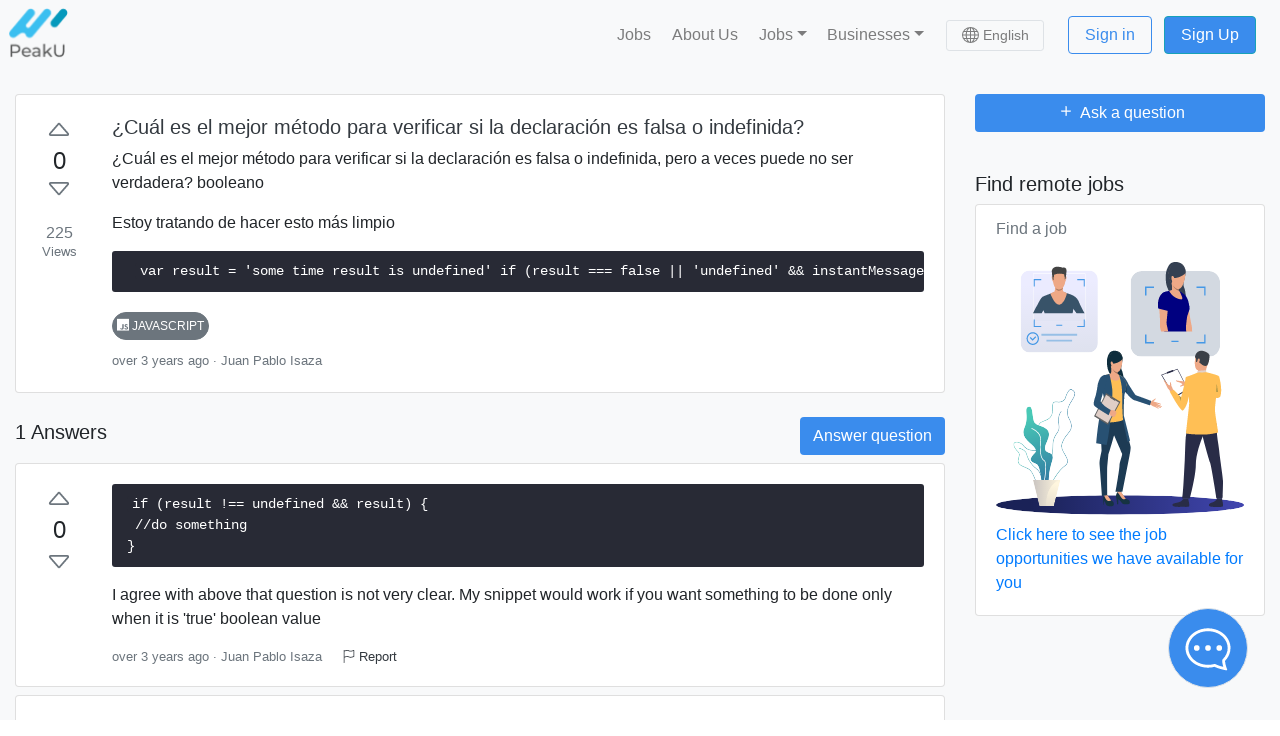

--- FILE ---
content_type: application/javascript; charset=UTF-8
request_url: https://peaku.co/_nuxt/743b309.js
body_size: 985
content:
(window.webpackJsonp=window.webpackJsonp||[]).push([[364],{2602:function(e,t,r){"use strict";r.r(t),r.d(t,"SentrySdk",(function(){return P})),r.d(t,"getConfig",(function(){return S}));r(17),r(16),r(11),r(9),r(18),r(12),r(19);var n=r(288),o=r(3),c=r(2556),d=r.n(c),f=r(2577);r.d(t,"init",(function(){return f.a}));var w=r(2617),O=r(2611),l=r(1566),h=r(2576),y=r(2608),j=r(2740),v=r(2741),m=["browserTracing","vueOptions"];function R(object,e){var t=Object.keys(object);if(Object.getOwnPropertySymbols){var r=Object.getOwnPropertySymbols(object);e&&(r=r.filter((function(e){return Object.getOwnPropertyDescriptor(object,e).enumerable}))),t.push.apply(t,r)}return t}function E(e){for(var i=1;i<arguments.length;i++){var source=null!=arguments[i]?arguments[i]:{};i%2?R(Object(source),!0).forEach((function(t){Object(o.a)(e,t,source[t])})):Object.getOwnPropertyDescriptors?Object.defineProperties(e,Object.getOwnPropertyDescriptors(source)):R(Object(source)).forEach((function(t){Object.defineProperty(e,t,Object.getOwnPropertyDescriptor(source,t))}))}return e}var P=E(E({},l),h);function S(e){var t={dsn:"https://3e53fc823275475f8f014981afc9ffe4@o146010.ingest.sentry.io/5799857",environment:"production",ignoreErrors:["unhandledRejection","UnhandledRejection","unhandledPromiseRejection","ReportingObserver","Cannot set headers after they are sent to the client","ResizeObserver","postMessage","createError","Non-Error promise rejection captured with keys: details, error","Request failed with status code 401","Request failed with status code 403","Request failed with status code 405","Request failed with status code 500","Network Error","disconnected","NotSupportedError: Failed to load because no supported source was found","NotAllowedError","NotSupportedError","Request aborted","timeout of 0ms exceeded"],tracesSampleRate:1};t.integrations=[new y.a,new j.a({types:["crash"]}),new v.a];var r={tracesSampleRate:1,browserTracing:{},vueOptions:{trackComponents:!0}},o=r.browserTracing,c=r.vueOptions,f=Object(n.a)(r,m);t.integrations.push(new w.a(E(E({},e.app.router?{routingInstrumentation:Object(O.a)(e.app.router)}:{}),o))),d()(t,c,f);return e.$config&&e.$config.sentry&&d()(t,e.$config.sentry.config,e.$config.sentry.clientConfig),t}}}]);

--- FILE ---
content_type: application/javascript; charset=UTF-8
request_url: https://peaku.co/_nuxt/6229395.js
body_size: 3870
content:
!function(e){function c(data){for(var c,d,n=data[0],o=data[1],l=data[2],i=0,h=[];i<n.length;i++)d=n[i],Object.prototype.hasOwnProperty.call(r,d)&&r[d]&&h.push(r[d][0]),r[d]=0;for(c in o)Object.prototype.hasOwnProperty.call(o,c)&&(e[c]=o[c]);for(v&&v(data);h.length;)h.shift()();return t.push.apply(t,l||[]),f()}function f(){for(var e,i=0;i<t.length;i++){for(var c=t[i],f=!0,d=1;d<c.length;d++){var o=c[d];0!==r[o]&&(f=!1)}f&&(t.splice(i--,1),e=n(n.s=c[0]))}return e}var d={},r={363:0},t=[];function n(c){if(d[c])return d[c].exports;var f=d[c]={i:c,l:!1,exports:{}};return e[c].call(f.exports,f,f.exports,n),f.l=!0,f.exports}n.e=function(e){var c=[],f=r[e];if(0!==f)if(f)c.push(f[2]);else{var d=new Promise((function(c,d){f=r[e]=[c,d]}));c.push(f[2]=d);var t,script=document.createElement("script");script.charset="utf-8",script.timeout=120,n.nc&&script.setAttribute("nonce",n.nc),script.src=function(e){return n.p+""+{0:"06b97d5",1:"cce52bd",2:"d1859a9",3:"9ea27b0",4:"2ae017d",5:"005f732",6:"d608b37",7:"c9af293",8:"c81b2c5",9:"8d3fee1",10:"2b22071",11:"9fb0863",12:"33286ad",13:"5254e28",14:"364ef02",15:"cf42a5d",16:"ca92e94",17:"a63abfa",18:"54fd9b0",19:"b054c86",20:"8fdade7",21:"c8ab9ac",22:"084cb40",23:"4a83bd8",24:"e75551f",25:"ca57d7a",26:"c750c4e",27:"72fbd71",28:"386e972",29:"2085fff",30:"fb8aba6",31:"cd40bb6",32:"3030aa9",33:"4b1aefc",34:"bdc6add",35:"ddb046a",36:"412dc50",37:"ced65b5",38:"0cda514",39:"e7c3661",40:"2daa287",41:"33a3820",42:"c9a2356",43:"9311fd8",44:"60a7633",45:"f11b253",46:"7e2d30d",47:"d3b4979",48:"46845e4",49:"a1e4b1d",50:"3aea41f",53:"b9faf9c",54:"4f998ba",55:"11fe620",56:"f2c3cdd",57:"2a88447",58:"09df90b",59:"44e8178",60:"04a9c30",61:"d2e34b0",62:"5a25322",63:"5858cae",64:"2cc186b",65:"9a793c4",66:"adf143e",67:"55d9ad8",68:"100e52b",69:"45c08ab",70:"df14dee",71:"78f53e9",72:"9f2d4d3",73:"11d9b99",74:"14a8e76",75:"5ce68b8",76:"23287fe",77:"c1a2c80",78:"9f5fc21",79:"09cd21b",80:"63ffcfa",81:"4de63a0",82:"9b1347a",83:"80b5667",84:"99ceab4",85:"33a915f",86:"e651251",87:"67c1e08",88:"ec4feae",89:"3b98f48",90:"3e5392f",91:"57059ce",92:"30b277c",93:"1a1fc80",94:"f166156",95:"5553e64",96:"65d826f",97:"167d8ca",98:"e67b43a",99:"f57ea6f",100:"accd38e",101:"8c7bc6b",102:"585bb5f",103:"4c3523c",104:"b99b170",105:"1a7d9fa",106:"68b0a57",107:"ccc64bd",108:"6940b4c",109:"e398ccf",110:"268e091",111:"54df456",112:"4eab476",113:"ec02317",114:"73f2dbd",115:"bec6d4e",116:"f6eb231",117:"f127ada",118:"fe78818",119:"5e00da6",120:"9be8b5e",121:"509d6a3",122:"37d0c93",123:"85df0e2",124:"fab0049",125:"cabe6b1",126:"a105ff0",127:"5f4ee91",128:"2e83e94",129:"4349906",130:"8535227",131:"2ac0954",132:"17cd2c3",133:"930be9a",134:"875e0ee",135:"5c2511a",136:"6bf86c2",137:"eac9a1f",138:"7489cb0",139:"14bed73",140:"081b11b",141:"7d4c702",142:"ebda8cb",143:"9a4825d",144:"9aa5b38",145:"3dcc43b",146:"0735e3c",147:"43f5335",148:"8716a2b",149:"ff0a312",150:"ce43cf9",151:"2707938",152:"1d443ec",153:"a8060e6",154:"b718375",155:"704a05f",156:"db12292",157:"9bfa506",158:"a921ef2",159:"4d4e6a6",160:"a3c0af7",161:"ba30ffd",162:"1020479",163:"3c84a7b",164:"89db840",165:"58afe23",166:"a20481d",167:"40e77fe",168:"11f273a",169:"efb9d84",170:"a05429e",171:"8649b5e",172:"10b2eb7",173:"6e64da6",174:"bbd0702",175:"d9cb7a2",176:"78abbaa",177:"dc656ba",178:"1ae4e07",179:"e93bc67",180:"a3f8f56",181:"fdf9b2f",182:"58d4e27",183:"22c5d9e",184:"8827867",185:"e79703f",186:"0587e3d",187:"8b66beb",188:"549a888",189:"b34929e",190:"8a958bc",191:"f00fa53",192:"c2f76fe",193:"974c3e7",194:"470edf5",195:"ac1c8f4",196:"fc0194a",197:"b502d09",198:"d9bf6c1",199:"37dda1e",200:"43f1bf4",201:"a8287ee",202:"82fec5f",203:"49c9232",204:"ac1d75b",205:"83d0526",206:"aaa01a8",207:"2baba90",208:"bccaab6",209:"0b7307c",210:"760845c",211:"c8c6ba3",212:"e159c83",213:"b216d75",214:"60e4862",215:"0d2c64d",216:"9b123bd",217:"a7ab553",218:"79318a6",219:"27c2f8e",220:"0f89dda",221:"f12f761",222:"dd309c1",223:"d05c265",224:"458b409",225:"ae955cc",226:"4192c6c",227:"ab8d0ed",228:"9ac4def",229:"acc3bef",230:"f4ec2fc",231:"32dfbe2",232:"de5f051",233:"4264f73",234:"18fe3f5",235:"5a25cda",236:"29e37ad",237:"26c6bc9",238:"438e14a",239:"f2f777e",240:"ee60d56",241:"a7cb17f",242:"1d35ba7",243:"6824324",244:"8e0079f",245:"2f89bfc",246:"fa33b06",247:"5a960c4",248:"c2ee074",249:"ccf03d2",250:"5d9c339",251:"315226f",252:"664000a",253:"bb366ec",254:"3184dfe",255:"31d329d",256:"1f9f6ea",257:"df65825",258:"fa0e48f",259:"d77ae20",260:"fc2cc76",261:"58a4c41",262:"6469832",263:"088fa08",264:"f43410b",265:"c403905",266:"8a58d2a",267:"c88a6d7",268:"ae90425",269:"2568c84",270:"9921559",271:"95ba111",272:"51804c8",273:"b8ce0f6",274:"1407083",275:"99234cf",276:"ea8e34a",277:"83d96e0",278:"62ae343",279:"f968e04",280:"c12eae7",281:"646727a",282:"7d8674d",283:"27cb502",284:"e69ade9",285:"e3adbaa",286:"287a2f2",287:"f9ee295",288:"cf097d8",289:"3d98c27",290:"f6f64a2",291:"7c9a56b",292:"9611ba2",293:"6f9d5cc",294:"43c8372",295:"b9aefd3",296:"70694b5",297:"8c941c2",298:"c2e76b1",299:"1f5ea41",300:"4c660ac",301:"f6547a9",302:"89a0cb2",303:"c002145",304:"40e2ae0",305:"c9f603a",306:"4d11dee",307:"8943713",308:"62e2e48",309:"ee4c094",310:"fe8b677",311:"27edd62",312:"cdef849",313:"2410fc9",314:"69a0947",315:"0472625",316:"7a3d2d4",317:"620ab2d",318:"6988802",319:"31ae3ea",320:"1577b24",321:"a3f0b79",322:"38745ff",323:"2adef8e",324:"9d3b6d8",325:"cb93e1d",326:"5ed3b38",327:"d696d9e",328:"29a7f6c",329:"aebe253",330:"695c0b3",331:"bca12a3",332:"a04831f",333:"0411b01",334:"a3af9c0",335:"7fa31e9",336:"1bf0ba5",337:"961e02f",338:"60b772e",339:"d881ab2",340:"7efe31a",341:"7f39f03",342:"019fe59",343:"acfda6c",344:"4b5ac60",345:"c92f9f3",346:"526ba90",347:"2b0c84f",348:"820d275",349:"ededc95",350:"9e8ea3b",351:"766259a",352:"152b386",353:"c77c09b",354:"81026f8",355:"b9e962c",356:"0ea3d87",357:"798c638",358:"8fb7dd4",359:"340eb6a",360:"256b62c",361:"9e1e662",362:"ebda1d7",364:"743b309",366:"4c2a4ac",367:"8febcdd",368:"7eef9c9",369:"d0feed5",370:"d2405d9",371:"471ff01",372:"25d3385",373:"eb5ccd3",374:"b8453f3"}[e]+".js"}(e);var o=new Error;t=function(c){script.onerror=script.onload=null,clearTimeout(l);var f=r[e];if(0!==f){if(f){var d=c&&("load"===c.type?"missing":c.type),t=c&&c.target&&c.target.src;o.message="Loading chunk "+e+" failed.\n("+d+": "+t+")",o.name="ChunkLoadError",o.type=d,o.request=t,f[1](o)}r[e]=void 0}};var l=setTimeout((function(){t({type:"timeout",target:script})}),12e4);script.onerror=script.onload=t,document.head.appendChild(script)}return Promise.all(c)},n.m=e,n.c=d,n.d=function(e,c,f){n.o(e,c)||Object.defineProperty(e,c,{enumerable:!0,get:f})},n.r=function(e){"undefined"!=typeof Symbol&&Symbol.toStringTag&&Object.defineProperty(e,Symbol.toStringTag,{value:"Module"}),Object.defineProperty(e,"__esModule",{value:!0})},n.t=function(e,c){if(1&c&&(e=n(e)),8&c)return e;if(4&c&&"object"==typeof e&&e&&e.__esModule)return e;var f=Object.create(null);if(n.r(f),Object.defineProperty(f,"default",{enumerable:!0,value:e}),2&c&&"string"!=typeof e)for(var d in e)n.d(f,d,function(c){return e[c]}.bind(null,d));return f},n.n=function(e){var c=e&&e.__esModule?function(){return e.default}:function(){return e};return n.d(c,"a",c),c},n.o=function(object,e){return Object.prototype.hasOwnProperty.call(object,e)},n.p="/_nuxt/",n.oe=function(e){throw console.error(e),e};var o=window.webpackJsonp=window.webpackJsonp||[],l=o.push.bind(o);o.push=c,o=o.slice();for(var i=0;i<o.length;i++)c(o[i]);var v=l;f()}([]);

--- FILE ---
content_type: application/javascript; charset=UTF-8
request_url: https://peaku.co/_nuxt/cf42a5d.js
body_size: 5922
content:
(window.webpackJsonp=window.webpackJsonp||[]).push([[15,229,236],{1467:function(t,e,r){var content=r(1501);content.__esModule&&(content=content.default),"string"==typeof content&&(content=[[t.i,content,""]]),content.locals&&(t.exports=content.locals);(0,r(22).default)("d2aad652",content,!0,{sourceMap:!1})},1496:function(t,e,r){"use strict";r.r(e);var o=r(59),n=r(95),c=r(0),l=r(128),d={props:["job"],mixins:[o.a,l.a],components:{BIcon:n.a,BIconBuilding:c.re,BIconGeoAlt:c.No}},h=(r(1500),r(10)),component=Object(h.a)(d,(function(){var t=this,e=t.$createElement,r=t._self._c||e;return r("b-col",{staticClass:"mb-3"},[r("b-card",{staticClass:"job-card h-100 text-center",attrs:{tag:"article","body-class":"pb-0","footer-class":"border-0 bg-transparent pb-4",itemprop:"https://schema.org/JobPosting",itemscope:""},scopedSlots:t._u([{key:"footer",fn:function(){return[r("div",{staticClass:"text-uppercase mt-3",attrs:{itemprop:"estimatedSalary baseSalary"}},[t._v("\n\t\t\t\t"+t._s(t.job.salary_range)+"\n\t\t\t")])]},proxy:!0}])},[r("b-img-lazy",{attrs:{src:t.job.company_logo_url||"/img/company.svg","blank-color":"#777","blank-src":"/img/company.svg",alt:t.$t("companyLogo"),width:"70",height:"70",rounded:!0},nativeOn:{error:function(t){t.target.src="/img/company.svg"}}}),t._v(" "),r("b-link",{staticClass:"stretched-link text-dark bold m-0 my-2 d-block text-two-lines",attrs:{to:t.localePath({name:"jobs-id",params:{id:t.job.url||t.job.pk}}),itemprop:"url"}},[r("h5",{staticClass:"mb-0 text-truncate",attrs:{itemprop:"title"}},[t._v("\n\t\t\t\t"+t._s(t.job.title)+"\n\t\t\t")])]),t._v(" "),r("section",{staticClass:"text-two-lines"},t._l(t.job.main_skills,(function(e,o){return r("div",{key:o,staticClass:"skill-tag",staticStyle:{"pointer-events":"none"}},[r("span",{domProps:{innerHTML:t._s(t.getIconBySkill(e.name))}}),t._v("\n\t\t\t\t"+t._s(e.name)+"\n\t\t\t")])})),0)],1)],1)}),[],!1,null,"e5b2d984",null);e.default=component.exports},1500:function(t,e,r){"use strict";r(1467)},1501:function(t,e,r){var o=r(21)(!1);o.push([t.i,".job-card[data-v-e5b2d984]:hover{box-shadow:0 .5rem 1rem rgba(0,0,0,.15)!important}",""]),t.exports=o},1541:function(t,e,r){var content=r(1616);content.__esModule&&(content=content.default),"string"==typeof content&&(content=[[t.i,content,""]]),content.locals&&(t.exports=content.locals);(0,r(22).default)("1d5e65d3",content,!0,{sourceMap:!1})},1558:function(t,e,r){"use strict";r.r(e);var o=r(8),n=r(49),c=(r(42),r(78),r(36),r(33),r(128)),l=r(69),d=r(1457),h=(r(1455),r(1496)),m={name:"RemoteJobs",mixins:[c.a],props:{question:{type:Object,default:function(){return new Object}},hardSkillId:{type:Number,default:null}},components:{Loader:l.default,VueperSlide:d.VueperSlide,VueperSlides:d.VueperSlides,SecondaryMiniCard:h.default},data:function(){return{busy:!1,showLoading:!0,paginationFinished:!1,remoteJobs:[]}},methods:{getRemoteJobs:function(){var t,e,r=this,o=arguments.length>0&&void 0!==arguments[0]?arguments[0]:"scroll";this.busy||this.paginationFinished||(this.busy=!0,this.question&&this.question.pk?(e="get-recommended-jobs",t={start:this.remoteJobs.length,step:5,skill_ids:this.question.tags.map((function(t){return t.pk})),remote:!0}):this.hardSkillId||"slide"===o?(e="get-recommended-jobs",t={start:this.remoteJobs.length,step:6,skill_ids:[this.hardSkillId],remote:!0}):(e="get-top-jobs",t={start:this.remoteJobs.length,step:5}),this.showLoading="scroll"===o,this.$axios.get(e,{params:t}).then((function(t){r.busy=!1,r.remoteJobs=[].concat(Object(n.a)(r.remoteJobs),Object(n.a)(t.data)),r.showLoading=!1,t.data.length||(r.paginationFinished=!0)})))},reportConversion:function(t){var e=this;return Object(o.a)(regeneratorRuntime.mark((function r(){return regeneratorRuntime.wrap((function(r){for(;;)switch(r.prev=r.next){case 0:e.$axios.post("forum/log-job-conversion/".concat(t.pk));case 1:case"end":return r.stop()}}),r)})))()},initScrollListener:function(){var t=this,e=document.querySelector(".jobs-container");e&&(e.onscroll=function(){var r=e.scrollHeight;e.scrollTop+e.clientHeight>r-600&&t.getRemoteJobs()})}},mounted:function(){this.initScrollListener(),this.getRemoteJobs()}},f=m,v=(r(1615),r(10)),component=Object(v.a)(f,(function(){var t=this,e=t.$createElement,r=t._self._c||e;return r("div",{staticClass:"mb-2 w-100 sticky-jobs"},[r("h5",{staticClass:"mt-4"},[t._v(t._s(t.$t("remoteJobs")))]),t._v(" "),r("div",{class:"mobile"===t.$mq||t.hardSkillId?null:"jobs-container"},[t.showLoading||t.remoteJobs.length?t._e():r("b-card",{attrs:{"sub-title":t.$t("findAJob")}},[r("b-img",{staticClass:"mb-2",attrs:{src:"/img/hiring.svg",center:"",height:"mobile"===t.$mq?250:null}}),t._v(" "),r("b-link",{staticClass:"stretched-link",attrs:{to:t.localePath("jobs")}},[t._v("\n\t\t\t\t"+t._s(t.$t("seeJobsOpportunities"))+"\n\t\t\t")])],1),t._v(" "),"mobile"===t.$mq||t.hardSkillId?r("b-row",{attrs:{"align-h":"center"}},[r("b-col",{attrs:{cols:"12"}},[r("client-only",[r("vueper-slides",{staticClass:"no-shadow",attrs:{"visible-slides":1.03,gap:1,"dragging-distance":50,"fixed-height":"32vh",bullets:!1,arrows:!1,autoplay:""},on:{next:function(e){return t.getRemoteJobs("slide")}}},t._l(t.remoteJobs,(function(e,o){return r("vueper-slide",{key:o,scopedSlots:t._u([{key:"content",fn:function(){return[r("secondary-mini-card",{attrs:{job:e},on:{click:function(r){return t.reportConversion(e)}}})]},proxy:!0}],null,!0)})})),1)],1),t._v(" "),t.showLoading?r("Loader"):t._e()],1)],1):r("div",t._l(t.remoteJobs,(function(e,o){return r("b-card",{key:o,staticClass:"mb-2 job-card",on:{click:function(r){return t.reportConversion(e)}}},[r("b-col",[r("b-row",{staticClass:"d-flex flex-row",attrs:{cols:"9"}},[r("b-link",{directives:[{name:"b-tooltip",rawName:"v-b-tooltip.hover",value:""+e.title,expression:"`${job.title}`",modifiers:{hover:!0}}],staticClass:"stretched-link text-dark",attrs:{to:t.localePath({name:"jobs-id",params:{id:e.pk}})}},[r("p",{staticClass:"text-wrap text-capitalize",staticStyle:{"font-size":"0.9rem"}},[t._v("\n\t\t\t\t\t\t\t\t"+t._s(e.title)+"\n\t\t\t\t\t\t\t")])])],1),t._v(" "),r("b-row",[r("p",{staticStyle:{"font-size":"0.9rem"}},[t._v("\n\t\t\t\t\t\t\t"+t._s(e.salary_range)+"\n\t\t\t\t\t\t")])]),t._v(" "),e.main_skills&&e.main_skills.length?r("b-row",{staticClass:"text-wrap",attrs:{itemprop:"skills"}},t._l(e.main_skills,(function(e,o){return r("div",{key:o,staticClass:"skill-tag text-truncate",staticStyle:{"pointer-events":"none"},attrs:{role:"button"}},[r("span",{domProps:{innerHTML:t._s(t.getIconBySkill(e.name))}}),t._v("\n\t\t\t\t\t\t\t"+t._s(e.name)+"\n\t\t\t\t\t\t")])})),0):t._e()],1)],1)})),1)],1)])}),[],!1,null,"d891b5e2",null);e.default=component.exports;installComponents(component,{Loader:r(69).default})},1615:function(t,e,r){"use strict";r(1541)},1616:function(t,e,r){var o=r(21)(!1);o.push([t.i,".sticky-jobs[data-v-d891b5e2]{position:sticky!important;position:-webkit-sticky;top:100px}.jobs-container[data-v-d891b5e2]{height:70vh;overflow-y:auto}.job-card[data-v-d891b5e2]:hover{box-shadow:0 .5rem 1rem rgba(0,0,0,.15)!important;cursor:pointer}",""]),t.exports=o},1617:function(t,e,r){var content=r(1890);content.__esModule&&(content=content.default),"string"==typeof content&&(content=[[t.i,content,""]]),content.locals&&(t.exports=content.locals);(0,r(22).default)("6ab155a4",content,!0,{sourceMap:!1})},1853:function(t,e,r){var content=r(1982);content.__esModule&&(content=content.default),"string"==typeof content&&(content=[[t.i,content,""]]),content.locals&&(t.exports=content.locals);(0,r(22).default)("0a0907c8",content,!0,{sourceMap:!1})},1870:function(t,e,r){"use strict";r.r(e);r(17),r(16),r(11),r(9),r(18),r(12),r(19);var o=r(8),n=r(3),c=(r(42),r(78),r(33),r(29)),l=(r(1455),r(128)),d=r(1558),h=r(1944),m=r(1457),f=r(95),v=r(0);function x(object,t){var e=Object.keys(object);if(Object.getOwnPropertySymbols){var r=Object.getOwnPropertySymbols(object);t&&(r=r.filter((function(t){return Object.getOwnPropertyDescriptor(object,t).enumerable}))),e.push.apply(e,r)}return e}function _(t){for(var i=1;i<arguments.length;i++){var source=null!=arguments[i]?arguments[i]:{};i%2?x(Object(source),!0).forEach((function(e){Object(n.a)(t,e,source[e])})):Object.getOwnPropertyDescriptors?Object.defineProperties(t,Object.getOwnPropertyDescriptors(source)):x(Object(source)).forEach((function(e){Object.defineProperty(t,e,Object.getOwnPropertyDescriptor(source,e))}))}return t}var y={name:"ModalExercise",mixins:[l.a],props:{hardSkillId:{type:Number,required:!0},testType:{type:Object,required:!1},practiceTypeCodes:{type:Array,require:!0},technologyDescription:{type:String,required:!1}},components:{BIcon:f.a,BIconCodeSlash:v.Ti,BIconBook:v.Uc,BIconPatchCheckFill:v.Ps,VueperSlides:m.VueperSlides,VueperSlide:m.VueperSlide,BIconLockFill:v.Gr,BIconGem:v.Ho,BIconAward:v.Eb,RemoteJobs:d.default,Ribbon:h.default},data:function(){return{exercises:[],currentTab:null}},computed:{isLogged:function(){return this.$auth.loggedIn},userDetails:function(){return this.$auth.user}},methods:_(_({},Object(c.b)("session",["setGlobalSignIn","setLoginText"])),{},{unlockExercise:function(t,e){var r=this;this.isLogged?this.$swal({title:this.$t("doYouWantToContinue"),text:this.$t("spendGemsInReward",{gems:t.gem_price.reward,description:this.$t("accessToExercise")}),icon:"question",showCancelButton:!0,showCloseButton:!0,confirmButtonText:this.$t("accept"),cancelButtonText:this.$t("cancel")}).then((function(o){o.isConfirmed&&(r.alertLoading("show"),r.$axios.post("spend-gems/".concat(t.gem_price.code,"/").concat(t.pk)).then((function(t){r.alertLoading("hide"),200===t.status&&(r.exercises[e].locked_level=!1,r.$auth.fetchUser(),r.$swal({title:r.$t("congratulations"),text:r.$t("exerciseUnlocked"),imageUrl:getMediaFromS3("static/gif/congratulations.gif"),imageWidth:300,confirmButtonText:r.$t("accept"),showCloseButton:!0}))})))})):(this.setGlobalSignIn(!0),this.setLoginText(this.$t("signInToUnlockCourses")))},getRelatedExercisesToSkill:function(){var t=arguments,e=this;return Object(o.a)(regeneratorRuntime.mark((function r(){var o;return regeneratorRuntime.wrap((function(r){for(;;)switch(r.prev=r.next){case 0:if(o=t.length>0&&void 0!==t[0]?t[0]:"PLC",e.currentTab===o){r.next=6;break}return e.currentTab=o,e.alertLoading("show"),r.next=6,e.$axios.get("show-related-exercises-to-skill/".concat(e.hardSkillId),{params:{test_type:o,is_for_practice:!0}}).then((function(t){200===t.status&&(e.exercises=t.data,e.alertLoading("hide"))}));case 6:case"end":return r.stop()}}),r)})))()},redirectToTest:function(t){this.$router.push(this.localePath({name:"courses-courseId",params:{courseId:t},query:_({},this.$route.query)}))},getIconByType:function(t){var e="";switch(t){case"PLC":e="code-slash";break;case"P":e="book";break;case"CLC":e="award"}return e},getNameByType:function(t){var e="";switch(t){case"PLC":e=this.$t("titleForPracticeTags.courses");break;case"P":e=this.$t("titleForPracticeTags.quizzes");break;case"CLC":e=this.$t("titleForPracticeTags.challenges");break;case"WS":e=this.$t("titleForPracticeTags.workshop")}return e},onModalHide:function(){this.$emit("hide"),window.history.replaceState({},document.title,"".concat(location.protocol,"//").concat(location.host).concat(location.pathname))}}),mounted:function(){this.getRelatedExercisesToSkill()}},k=y,w=(r(1981),r(10)),component=Object(w.a)(k,(function(){var t=this,e=t.$createElement,r=t._self._c||e;return r("div",[r("b-modal",{attrs:{id:"practice-modal-scrollable",size:"xl","header-class":"border-0 d-block","body-class":"pt-0","hide-footer":"",centered:"",scrollable:"",visible:"","no-stacking":""},on:{hide:function(e){return t.onModalHide()}},scopedSlots:t._u([{key:"modal-header",fn:function(e){var o=e.close;return[t.exercises.length?r("b-row",{attrs:{"no-gutters":""}},[r("b-col",{attrs:{cols:"2"}},[r("div",{staticClass:"text-center text-blue w-100",staticStyle:{width:"120px",height:"120px","font-size":"100px"},domProps:{innerHTML:t._s(t.getIcon(t.exercises[0].skill.name))}})]),t._v(" "),r("b-col",{attrs:{cols:"9"}},[r("h2",{staticClass:"text-capitalize"},[t._v(t._s(t.exercises[0].skill.name))]),t._v(" "),r("p",{domProps:{innerHTML:t._s(t.technologyDescription||t.$t("techDescriptionOptional"))}})]),t._v(" "),r("b-col",{attrs:{cols:"1"}},[r("button",{staticClass:"close",on:{click:function(t){return o()}}},[t._v("×")])])],1):t._e()]}}])},[t._v(" "),r("div",{staticClass:"d-flex justify-content-between mb-3"},[r("div",[t._l(t.practiceTypeCodes,(function(e,o){return r("b-button",{key:o,staticClass:"m-1",attrs:{variant:t.currentTab===e?"secondary":"outline-secondary"},on:{click:function(r){return t.getRelatedExercisesToSkill(e)}}},[t._v(t._s(t.getNameByType(e)))])})),t._v(" "),r("b-button",{attrs:{variant:"jobs"===t.currentTab?"secondary":"outline-secondary"},on:{click:function(e){t.currentTab="jobs"}}},[t._v(t._s(t.$t("jobs")))])],2)]),t._v(" "),t.exercises.length&&"jobs"!==t.currentTab?r("b-row",[r("b-col",{staticClass:"mx-auto",attrs:{cols:"12"}},[r("client-only",[r("vueper-slides",{staticClass:"mb-5 no-shadow",attrs:{"visible-slides":t.exercises.length<=3?t.exercises.length:3,gap:3,"dragging-distance":200,bullets:!1,"fixed-height":"30vh","arrows-outside":!1,"slide-multiple":"","disable-arrows-on-edges":""}},t._l(t.exercises,(function(e,o){return r("vueper-slide",{key:o,scopedSlots:t._u([{key:"content",fn:function(){return[r("b-card",{staticClass:"text-center h-100 exercise-card",on:{click:function(r){e.locked_level?t.unlockExercise(e,o):t.redirectToTest(e.pk)}}},[r("b-row",[e.is_bonus?r("Ribbon",{attrs:{title:t.$t("bonusChallengeTitle"),"sub-title":t.$t("optional")}}):t._e()],1),t._v(" "),e.locked_level?r("b-row",{staticClass:"ml-3"},[r("b-col",{staticClass:"mt-3 mb-4",attrs:{cols:"1",md:"4"}},[r("b-icon",{attrs:{icon:"lock-fill",scale:"4",variant:"blue"}})],1),t._v(" "),r("b-col",{staticClass:"d-flex justify-content-center align-items-center",attrs:{cols:"3",md:"8"}},[r("div",{staticClass:"text-dark stretched-link"},[r("h5",{staticClass:"text-center",staticStyle:{"font-size":"1.1vw"}},[t._v(t._s(e.name))])])]),t._v(" "),r("b-col",{attrs:{cols:"6",md:"12"}},[r("b-progress",{staticClass:"mt-3 mb-3 sm ml-0",staticStyle:{width:"22vw"},attrs:{variant:"light",height:"1vh"}},[r("b-progress",{attrs:{value:0,max:100,"show-progress":"",animated:""}})],1)],1),t._v(" "),r("b-col",{attrs:{cols:"6",md:"12"}},[r("b-button",{staticClass:"mt-3",on:{click:function(r){return t.unlockExercise(e,o)}}},[t._v("\n\t\t\t\t\t\t\t\t\t\t\t\t"+t._s(t.$t("unlock"))+" "),r("b-icon",{attrs:{icon:"gem"}}),t._v("\n\t\t\t\t\t\t\t\t\t\t\t\t"+t._s(e.gem_price?e.gem_price.reward:0)+"\n\t\t\t\t\t\t\t\t\t\t\t")],1)],1)],1):r("b-row",{staticClass:"mt-4"},[r("b-col",{staticClass:"mt-3 mb-4 bg",attrs:{cols:"3",md:"4"}},[r("b-button",{staticClass:"d-flex flex-row justify-content-center align-items-center text-center border mb-3 text-dark",staticStyle:{cursor:"pointer",width:"5rem",height:"2rem","font-size":"8.8px","margin-left":"1rem"},attrs:{variant:"outline-light"}},[e.level&&e.level.badge?r("b-icon",{staticClass:"mr-1",attrs:{icon:"patch-check-fill",variant:e.level.badge}}):t._e(),t._v("\n\t\t\t\t\t\t\t\t\t\t\t\t"+t._s(e.level&&e.level.name)+"\n\t\t\t\t\t\t\t\t\t\t\t")],1)],1),t._v(" "),r("b-col",{staticClass:"d-flex justify-content-center align-items-center",attrs:{cols:"3",md:"8"}},[r("div",{staticClass:"text-dark stretched-link"},[r("h5",{staticClass:"text-center",staticStyle:{"font-size":"1vw"}},[t._v(t._s(e.name))])])]),t._v(" "),r("b-col",{attrs:{cols:"6",md:"12"}},[r("b-progress",{staticClass:"mb-3 sm ml-0",staticStyle:{width:"16.5vw"},attrs:{variant:"light",value:e.total_score,max:100,height:"1vh"}},[e.total_score>0?r("b-progress-bar",{attrs:{variant:"blue",value:e.total_score}}):r("b-progress",{attrs:{value:e.total_score,max:100,"show-progress":"",animated:""}})],1)],1),t._v(" "),r("b-col",{staticClass:"d-flex flex-row justify-content-between align-items-center",attrs:{md:"12"}},[r("p",{staticClass:"ml-3 mr-4"},[t._v(t._s((e.total_score>0?(e.total_score/100*100).toFixed(1):e.total_score)+"%"))]),t._v(" "),r("div",{staticClass:"d-flex justify-content-center align-items-center"},[r("p",[t._v("\n\t\t\t\t\t\t\t\t\t\t\t\t\t"+t._s(e.rating)+"\n\t\t\t\t\t\t\t\t\t\t\t\t\t"),r("b-icon",{attrs:{icon:"star-fill",variant:"warning"}})],1)])])],1)],1)]},proxy:!0}],null,!0)})})),1)],1)],1)],1):"jobs"!==t.currentTab?r("div",{staticClass:"text-center mb-5"},[r("b-img-lazy",{attrs:{src:t.getMediaFromS3("static/gif/empty-box.gif")}}),t._v(" "),r("h5",[t._v(t._s(t.$t("noContentYet")))])],1):t._e(),t._v(" "),r("div",{directives:[{name:"show",rawName:"v-show",value:"jobs"===t.currentTab,expression:"currentTab === 'jobs'"}]},[r("RemoteJobs",{attrs:{"hard-skill-id":t.hardSkillId}})],1)],1)],1)}),[],!1,null,"de491922",null);e.default=component.exports;installComponents(component,{RemoteJobs:r(1558).default})},1889:function(t,e,r){"use strict";r(1617)},1890:function(t,e,r){var o=r(21)(!1);o.push([t.i,'.corner-ribbon[data-v-49c38c55]{position:absolute;top:-4px;left:calc(100% - 5.5rem);height:5.5em;width:5.5em;padding:8px}.corner-ribbon .cr-inner[data-v-49c38c55]{position:absolute;top:0;right:0;bottom:0;left:0;background:#3a8ced;color:#fff;border-radius:16px 8px 0 8px;-webkit-clip-path:polygon(0 0,100% 0,100% 100%);clip-path:polygon(0 0,100% 0,100% 100%)}.corner-ribbon .cr-text[data-v-49c38c55]{display:block;font-weight:700;font-size:.8em;line-height:1.3;transform:rotate(45deg) translateY(.1em) translateX(1.8em)}.corner-ribbon .cr-text strong[data-v-49c38c55]{display:block;font-weight:400;text-transform:uppercase}.corner-ribbon[data-v-49c38c55]:after,.corner-ribbon[data-v-49c38c55]:before{content:"";position:absolute;background:#3a8ced;z-index:-1}.corner-ribbon[data-v-49c38c55]:before{top:calc(100% - 8px);left:0;height:8px;width:3px;border-radius:0 0 0 50%}.corner-ribbon[data-v-49c38c55]:after{left:calc(100% - 8px);top:0;width:8px;height:3px;border-radius:0 50% 0 0}',""]),t.exports=o},1944:function(t,e,r){"use strict";r.r(e);var o={name:"Ribbon",data:function(){return{}},props:{title:{type:String,required:!1},subTitle:{type:String,required:!1}},components:{},created:function(){},mounted:function(){},methods:{}},n=(r(1889),r(10)),component=Object(n.a)(o,(function(){var t=this,e=t.$createElement,r=t._self._c||e;return r("div",{staticClass:"corner-ribbon"},[r("span",{staticClass:"cr-inner"},[r("span",{staticClass:"cr-text"},[t._v("\n            "+t._s(t.title)+"\n            "),r("strong",[t._v(t._s(t.subTitle))])])])])}),[],!1,null,"49c38c55",null);e.default=component.exports},1981:function(t,e,r){"use strict";r(1853)},1982:function(t,e,r){var o=r(21)(!1);o.push([t.i,'.exercise-card[data-v-de491922]{border-radius:10px;height:100%}.exercise-card[data-v-de491922]:hover{border:1px solid rgba(0,0,0,.3);box-shadow:0 .5rem 1rem rgba(0,0,0,.3)}.exercise-card .card-body[data-v-de491922]{display:flex;align-items:center;justify-content:center}[data-v-de491922] .vueperslide{max-width:30vw;width:calc(30vw - 63.33333px)!important}[data-v-de491922] .row{margin-right:0;margin-left:0}[data-v-de491922] .vueperslides__arrow{color:#000!important;border-radius:5px;background-color:rgba(0,0,0,.1)}[data-v-de491922] .vueperslides__arrow:hover{background-color:rgba(0,0,0,.2)}[data-v-de491922] .modal-xl{max-width:85vw}.corner-ribbon[data-v-de491922]{position:absolute;top:-4px;left:calc(100% - 5.4rem);height:5.5em;width:5.5em;padding:8px}.corner-ribbon .cr-inner[data-v-de491922]{position:absolute;top:0;right:0;bottom:0;left:0;background:#47469b;color:#fff;border-radius:16px 8px 0 8px;-webkit-clip-path:polygon(0 0,100% 0,100% 100%);clip-path:polygon(0 0,100% 0,100% 100%)}.corner-ribbon .cr-text[data-v-de491922]{display:block;font-weight:700;font-size:.8em;line-height:1.3;transform:rotate(45deg) translateY(.1em) translateX(1.8em)}.corner-ribbon .cr-text strong[data-v-de491922]{display:block;font-weight:400;text-transform:uppercase}.corner-ribbon[data-v-de491922]:after,.corner-ribbon[data-v-de491922]:before{content:"";position:absolute;background:#47469b;z-index:-1}.corner-ribbon[data-v-de491922]:before{top:calc(100% - 8px);left:0;height:8px;width:3px;border-radius:0 0 0 50%}.corner-ribbon[data-v-de491922]:after{left:calc(100% - 8px);top:0;width:8px;height:3px;border-radius:0 50% 0 0}',""]),t.exports=o}}]);

--- FILE ---
content_type: application/javascript; charset=UTF-8
request_url: https://peaku.co/_nuxt/019fe59.js
body_size: 8094
content:
(window.webpackJsonp=window.webpackJsonp||[]).push([[342,116,152,220,235],{1455:function(t,e,n){var content=n(1456);content.__esModule&&(content=content.default),"string"==typeof content&&(content=[[t.i,content,""]]),content.locals&&(t.exports=content.locals);(0,n(22).default)("0dcd125e",content,!0,{sourceMap:!1})},1456:function(t,e,n){var o=n(21)(!1);o.push([t.i,'.vueperslide{white-space:normal;background-size:cover;flex-shrink:0;display:block;width:100%;position:relative}.vueperslide--clone-1{position:absolute;top:0;bottom:0;right:100%}.vueperslides--rtl .vueperslide--clone-1{right:auto;left:100%}.vueperslide[href]{-webkit-user-drag:none}.vueperslide__image{background-size:cover}.vueperslide__image,.vueperslide__loader{position:absolute;top:0;left:0;right:0;bottom:0}.vueperslide__loader{display:flex;flex-direction:column;align-items:center;justify-content:center}.vueperslide__content-wrapper:not(.vueperslide__content-wrapper--outside-top):not(.vueperslide__content-wrapper--outside-bottom){height:100%;margin:auto}.vueperslides--fade .vueperslide{position:absolute;top:0;left:0;right:0;bottom:0;opacity:0;transition:opacity ease-in-out;transition-duration:inherit}.vueperslides--fade .vueperslide--active,.vueperslides--fade .vueperslide--visible{z-index:1;opacity:1}.vueperslides--slide-image-inside .vueperslide{overflow:hidden}.vueperslides--3d .vueperslide{position:absolute;z-index:-1;height:100%}.vueperslides--3d .vueperslide--active,.vueperslides--3d .vueperslide--next-slide,.vueperslides--3d .vueperslide--previous-slide{z-index:0}.vueperslides--3d .vueperslide--active{z-index:1}.vueperslides--3d .vueperslide[face=front]{transform:rotateY(90deg) translateX(-50%) rotateY(-90deg)}.vueperslides--3d .vueperslide[face=right]{transform:rotateY(90deg) translateX(50%);transform-origin:100% 0}.vueperslides--3d .vueperslide[face=back]{transform:rotateY(270deg) translateX(-50%) rotateY(-90deg)}.vueperslides--3d .vueperslide[face=left]{transform:rotateY(270deg) translateX(-50%);transform-origin:0 0}.vueperslides:not(.no-shadow):not(.vueperslides--3d) .vueperslides__parallax-wrapper:after,.vueperslides:not(.no-shadow):not(.vueperslides--3d) .vueperslides__parallax-wrapper:before{content:"";position:absolute;bottom:100%;left:-1em;right:-1em;height:2em;box-shadow:0 0 20px rgba(0,0,0,.25);z-index:2}.vueperslides:not(.no-shadow):not(.vueperslides--3d) .vueperslides__parallax-wrapper:after{top:100%;bottom:auto}.vueperslides__arrows{color:#fff}.vueperslides__arrows--outside{color:currentColor}.vueperslides__arrow{top:50%;background-color:transparent;border:none;opacity:.7}.vueperslides--rtl .vueperslides__arrow--next,.vueperslides__arrow--prev{right:auto;left:.5em}.vueperslides--rtl .vueperslides__arrow--prev,.vueperslides__arrow--next{left:auto;right:.5em}.vueperslides__arrow:hover{opacity:1}.vueperslides--rtl .vueperslides__arrows--outside .vueperslides__arrow--next,.vueperslides__arrows--outside .vueperslides__arrow--prev{right:auto;left:-3.5em}.vueperslides--rtl .vueperslides__arrows--outside .vueperslides__arrow--prev,.vueperslides__arrows--outside .vueperslides__arrow--next{left:auto;right:-3.5em}.vueperslides__paused{top:.7em;right:.7em;opacity:0;text-shadow:0 0 3px rgba(0,0,0,.4);z-index:1}.vueperslides:hover .vueperslides__paused{opacity:1}.vueperslides__bullets:not(.vueperslides__bullets--outside){color:#fff}.vueperslides__bullet{margin:1.5em .6em;padding:0;border:none;background:none}.vueperslides__bullet .default{width:12px;height:12px;border-radius:12px;border:1px solid;background-color:transparent;box-shadow:0 0 1px rgba(0,0,0,.5),0 0 3px rgba(0,0,0,.3);transition:.4s ease-in-out;box-sizing:border-box}.vueperslides__bullet .default span{display:none}.vueperslides__bullet--active .default{border-width:6px}.vueperslide,.vueperslide__image{background-position:50%}.vueperslide__video{outline:none}.vueperslide--no-pointer-events:before{content:"";position:absolute;top:0;bottom:0;left:0;right:0}.vueperslide__content-wrapper:not(.vueperslide__content-wrapper--outside-top):not(.vueperslide__content-wrapper--outside-bottom){display:flex;flex:1 1 auto;flex-direction:column;align-items:center;justify-content:center;text-align:center}.vueperslide--has-image-inside .vueperslide__content-wrapper,.vueperslide--has-video .vueperslide__content-wrapper,.vueperslide__content-wrapper.parallax-fixed-content{position:absolute;z-index:2;top:0;bottom:0;left:0;right:0;display:flex;flex-direction:column;justify-content:center;align-items:center;pointer-events:none}.vueperslides{position:relative}.vueperslides--fixed-height .vueperslide,.vueperslides--fixed-height .vueperslides__inner,.vueperslides--fixed-height .vueperslides__parallax-wrapper{height:inherit}.vueperslides--fixed-height .vueperslides__parallax-wrapper{padding-bottom:0!important}.vueperslides--fixed-height.vueperslides--bullets-outside{margin-bottom:4em}.vueperslides__inner{position:relative;-webkit-user-select:none;-moz-user-select:none;-ms-user-select:none;user-select:none}.vueperslides__parallax-wrapper{position:relative;overflow:hidden}.vueperslides--3d .vueperslides__parallax-wrapper{overflow:visible}.vueperslides__track{position:absolute;top:0;height:100%;left:0;right:0;overflow:hidden;z-index:1}.vueperslides--parallax .vueperslides__track{height:200%;transform:translateY(0)}.vueperslides--touchable .vueperslides__track{cursor:ew-resize;cursor:-webkit-grab;cursor:grab}.vueperslides--touchable .vueperslides__track--dragging,.vueperslides--touchable .vueperslides__track--mousedown{cursor:-webkit-grabbing;cursor:grabbing}.vueperslides--3d .vueperslides__track{overflow:visible;perspective:100em}.vueperslides__track-inner{white-space:nowrap;transition:transform .5s ease-in-out;height:100%;display:flex}.vueperslides--no-animation .vueperslides__track-inner{transition-duration:0s!important}.vueperslides--fade .vueperslides__track-inner{white-space:normal;transition:none}.vueperslides--3d .vueperslides__track-inner{transform-style:preserve-3d}.vueperslides__track--mousedown .vueperslides__track-inner{transition:transform .25s ease-in-out!important}.vueperslides__track--dragging .vueperslides__track-inner{transition:none}.vueperslides__arrow{position:absolute;font-size:inherit;color:inherit;text-align:center;transform:translateY(-50%);cursor:pointer;-webkit-user-select:none;-moz-user-select:none;-ms-user-select:none;user-select:none;outline:none;z-index:2;line-height:1}.vueperslides__arrow,.vueperslides__arrow svg{transition:.3s ease-in-out}.vueperslides__arrow svg{vertical-align:middle;stroke:currentColor;fill:none;width:3.5em;padding:1em;stroke-width:1;box-sizing:border-box}.vueperslides__arrow svg:hover{stroke-width:1.3}.vueperslides__paused{position:absolute;transition:.3s ease-in-out}.vueperslides__bullets{display:flex;justify-content:center;position:absolute;bottom:0;left:0;right:0}.vueperslides__bullets--outside{position:relative}.vueperslides__bullet,.vueperslides__bullets button{cursor:pointer;-webkit-user-select:none;-moz-user-select:none;-ms-user-select:none;user-select:none;outline:none;z-index:2;display:flex;justify-content:center;align-items:center;color:inherit}.vueperslides__bullet::-moz-focus-inner,.vueperslides__bullets button::-moz-focus-inner{border:0}.vueperslides__fractions{position:absolute;top:.8em;left:.5em;z-index:2;padding:.2em 1em;border:1px solid hsla(0,0%,100%,.5);border-radius:2em;background:hsla(0,0%,100%,.2);color:#fff}.vueperslides__progress{position:absolute;top:0;left:0;right:0;z-index:2;height:6px;color:rgba(0,0,0,.7)}.vueperslides__progress>*{position:absolute;top:0;bottom:0;left:0;background:currentColor;transition:.3s ease-in-out}',""]),t.exports=o},1971:function(t,e,n){"use strict";n.r(e);n(37),n(9),n(70),n(41),n(28),n(16),n(67),n(72),n(43);var o=n(8),r=(n(42),n(34),n(59)),l=n(128),c=n(1870),d=n(95),v=n(0);function _(t,e){var n="undefined"!=typeof Symbol&&t[Symbol.iterator]||t["@@iterator"];if(!n){if(Array.isArray(t)||(n=function(t,e){if(!t)return;if("string"==typeof t)return m(t,e);var n=Object.prototype.toString.call(t).slice(8,-1);"Object"===n&&t.constructor&&(n=t.constructor.name);if("Map"===n||"Set"===n)return Array.from(t);if("Arguments"===n||/^(?:Ui|I)nt(?:8|16|32)(?:Clamped)?Array$/.test(n))return m(t,e)}(t))||e&&t&&"number"==typeof t.length){n&&(t=n);var i=0,o=function(){};return{s:o,n:function(){return i>=t.length?{done:!0}:{done:!1,value:t[i++]}},e:function(t){throw t},f:o}}throw new TypeError("Invalid attempt to iterate non-iterable instance.\nIn order to be iterable, non-array objects must have a [Symbol.iterator]() method.")}var r,l=!0,c=!1;return{s:function(){n=n.call(t)},n:function(){var t=n.next();return l=t.done,t},e:function(t){c=!0,r=t},f:function(){try{l||null==n.return||n.return()}finally{if(c)throw r}}}}function m(t,e){(null==e||e>t.length)&&(e=t.length);for(var i=0,n=new Array(e);i<e;i++)n[i]=t[i];return n}var h={name:"ExercisesBySkill",mixins:[r.a,l.a],props:{skills:{type:Array,required:!0},classForTheStyles:{type:String,default:null},inactiveVariant:{type:String,default:null},activeVariant:{type:String,default:null},moreStyles:{type:String,default:null},pill:{type:String,default:null}},components:{BIcon:d.a,BIconInfoCircle:v.jq,ModalTest:c.default},data:function(){return{pointerEvents:!1,practicesTestTypes:["PLC","P","CLC"],showTests:!1,skillId:null,hardSkills:null}},methods:{showModalNoticeToPractice:function(t){var e=this;this.skillId=t,this.$swal({title:this.$t("needToPractice"),html:this.$t("wantToPracticeFirst2"),confirmButtonText:this.$t("practice"),showCancelButton:!0,cancelButtonText:this.$t("goBack"),showCloseButton:!0}).then((function(t){t.isConfirmed&&(e.showTests=!0)}))},activeButtonSkill:function(t){var e=!1;if(this.hardSkills){var n,o=_(this.hardSkills);try{for(o.s();!(n=o.n()).done;){e=n.value.skill.name.toLowerCase()===t.name.toLowerCase()}}catch(t){o.e(t)}finally{o.f()}}return e},getRelatedExercisesToSkill:function(){var t=this;return Object(o.a)(regeneratorRuntime.mark((function e(){return regeneratorRuntime.wrap((function(e){for(;;)switch(e.prev=e.next){case 0:return e.next=2,t.$axios.get("show-related-exercises-to-skill",{params:{test_type:t.practicesTestTypes,skills:t.skills}}).then((function(e){200===e.status&&(t.pointerEvents=!0,e.data.length>0&&(t.hardSkills=e.data))}));case 2:case"end":return e.stop()}}),e)})))()}},mounted:function(){this.getRelatedExercisesToSkill()}},f=n(10),component=Object(f.a)(h,(function(){var t=this,e=t.$createElement,n=t._self._c||e;return n("b-row",{staticClass:"d-flex flex-row"},[n("b-col",t._l(t.skills,(function(e){return n("b-button",{key:e.pk,class:t.classForTheStyles,style:"pointer-events: "+(t.activeButtonSkill(e)?"auto":"none")+"; "+t.moreStyles,attrs:{variant:t.activeButtonSkill(e)?""+t.activeVariant:""+t.inactiveVariant,pill:t.pill,size:"sm",role:"button"},on:{click:function(n){return t.showModalNoticeToPractice(e.pk)}}},[n("span",{domProps:{innerHTML:t._s(t.getIconBySkill(e.name))}}),t._v("\n\t\t\t"+t._s(e.name)+"\n\t\t")])})),1),t._v(" "),t.showTests?n("ModalTest",{attrs:{hardSkillId:t.skillId,"practice-type-codes":t.practicesTestTypes},on:{hide:function(e){t.showTests=!1}}}):t._e()],1)}),[],!1,null,"c4f97060",null);e.default=component.exports},2037:function(t,e,n){var content=n(2169);content.__esModule&&(content=content.default),"string"==typeof content&&(content=[[t.i,content,""]]),content.locals&&(t.exports=content.locals);(0,n(22).default)("7882db72",content,!0,{sourceMap:!1})},2168:function(t,e,n){"use strict";n(2037)},2169:function(t,e,n){var o=n(21)(!1);o.push([t.i,".questions-card[data-v-1a141f88]{width:86vw}",""]),t.exports=o},2266:function(t,e,n){var content=n(2521);content.__esModule&&(content=content.default),"string"==typeof content&&(content=[[t.i,content,""]]),content.locals&&(t.exports=content.locals);(0,n(22).default)("60ee4c40",content,!0,{sourceMap:!1})},2337:function(t,e,n){"use strict";n.r(e);var o=n(95),r=n(0),l=n(1457),c=(n(1455),{name:"",props:{allAnswers:{type:Array,required:!0},isQuestionOwner:{type:Boolean,default:!1},userDetails:{type:Object,require:!0},questionObj:{type:Object,default:{}}},data:function(){return{answerObject:{}}},components:{BIcon:o.a,BIconCaretUp:r.bg,BIconCaretDown:r.Pf,BIconFlag:r.go,BIconArrowLeft:r.O,BIconCheck2:r.dh,BIconPlus:r.hu,BIconCaretDownFill:r.Qf,BIconCaretUpFill:r.cg,BIconTrash:r.Py,BIconPencilSquare:r.kt,VueperSlides:l.VueperSlides,VueperSlide:l.VueperSlide},methods:{showModal:function(t){this.answerObject=t,this.$bvModal.show("modal-scrollable")},changeToEditionMode:function(t,e){this.$set(t,"edit",e)},updateAnswer:function(t){var e=this;this.alertLoading("show"),this.$axios.patch("forum/update-answer",{question_id:this.questionObj.pk,answer:t,edit_by:this.userDetails}).then((function(n){200===n.status&&(e.$set(t,"edit",!1),e.alertLoading("hide"))}))},sendCorrectAnswer:function(t,e){this.$axios.put("forum/mark-as-correct-answer/".concat(t.pk),{is_correct:e}).then((function(e){200===e.status&&(t.is_correct=e.data.is_correct)}))},deleteAnswerVote:function(t){this.$axios.delete("forum/answer-votes/".concat(t.pk)).then((function(e){200===e.status&&(t.net_votes=e.data.net_votes,t.user_vote=e.data.user_vote)}))}}}),d=(n(2168),n(10)),component=Object(d.a)(c,(function(){var t=this,e=t.$createElement,n=t._self._c||e;return n("div",[n("client-only",[n("vueper-slides",{staticClass:"no-shadow questions-card",attrs:{"visible-slides":2,"slide-multiple":"",gap:2,"slide-ratio":1/4,"dragging-distance":50,breakpoints:{800:{visibleSlides:1.1,slideMultiple:0,fixedHeight:"46vh"}},"fixed-height":"180px",bullets:!1,arrows:"mobile"!==t.$mq,"arrows-outside":!0,autoplay:""}},t._l(t.allAnswers,(function(e){return n("vueper-slide",{key:e.pk,scopedSlots:t._u([{key:"content",fn:function(){return[n("b-card",{staticClass:"mb-0",attrs:{itemtype:"http://schema.org/Answer"}},[n("b-row",[n("b-col",{staticClass:"d-flex flex-column",attrs:{cols:"12",md:"11",itemprop:e.is_correct?"acceptedAnswer":"suggestedAnswer"}},[n("div",{staticClass:"text-two-lines",attrs:{itemprop:"text"},domProps:{innerHTML:t._s(e.name)}}),t._v(" "),n("div",{staticClass:"mt-auto"},[e.edit?t._e():n("small",{staticClass:"d-block text-muted mt-2"},[n("timeago",{attrs:{itemprop:"dateCreated",datetime:e.created_at,tooltip:"",locale:t.$i18n.locale}}),t._v("\n\t\t\t\t\t\t\t\t\t\t·\n\t\t\t\t\t\t\t\t\t\t"),n("span",{attrs:{itemprop:"creator"}},[t._v("\n\t\t\t\t\t\t\t\t\t\t\t"+t._s(e.name_author)+"\n\t\t\t\t\t\t\t\t\t\t")])],1)])]),t._v(" "),n("b-col",{staticClass:"d-flex justify-content-start align-items-center mt-3",attrs:{cols:"6",md:"1"}},[n("b-icon",{staticClass:"cursor-pointer text-secondary mb-1 h3",attrs:{itemprop:"upvoteCount",icon:1===e.user_vote?"caret-up-fill":"caret-up",variant:1===e.user_vote?"blue":""}}),t._v(" "),n("h4",{staticClass:"mb-0"},[t._v(t._s(e.net_votes))]),t._v(" "),n("b-icon",{staticClass:"cursor-pointer text-secondary mt-1 mb-1 h3",attrs:{itemprop:"downvoteCount",icon:-1===e.user_vote?"caret-down-fill":"caret-down",variant:-1===e.user_vote?"blue":""}}),t._v(" "),n("div",{staticClass:"mt-1 d-flex flex-column justify-content-center align-items-center text-muted"},[t.isQuestionOwner?n("b-icon",{staticClass:"h1 cursor-pointer",class:e.is_correct?"text-blue":"text-secondary",attrs:{icon:"check2"},on:{click:function(n){return t.sendCorrectAnswer(e,!e.is_correct)}}}):!t.isQuestionOwner&&e.is_correct?n("b-icon",{staticClass:"h1",class:{"text-blue":e.is_correct},attrs:{icon:"check2"}}):t._e()],1),t._v(" "),n("div",[n("b-button",{staticClass:"ml-3",staticStyle:{width:"5.6rem",height:"2rem","font-size":"9px"},attrs:{variant:"outline-secondary"},on:{click:function(n){return t.showModal(e)}}},[t._v(t._s(t.$t("seeMore")))])],1)],1)],1)],1)]},proxy:!0}],null,!0)})})),1)],1),t._v(" "),n("b-modal",{attrs:{id:"modal-scrollable",title:t.$t("answer"),"hide-footer":"",centered:"",scrollable:""}},[n("div",{staticClass:"float-right"},[t.isQuestionOwner||t.userDetails&&t.userDetails.is_testing_team?n("b-icon",{directives:[{name:"b-tooltip",rawName:"v-b-tooltip.hover",value:t.$t("edit"),expression:"$t('edit')",modifiers:{hover:!0}}],staticClass:"cursor-pointer h4 mt-2 ml-1",attrs:{icon:"pencil-square"},on:{click:function(e){return t.changeToEditionMode(t.answerObject,!0)}}}):t._e()],1),t._v(" "),t.answerObject.edit?n("div",[n("tiptap",{attrs:{placeholder:t.$t("typeHere"),"additional-buttons":["link","code","image"]},model:{value:t.answerObject.name,callback:function(e){t.$set(t.answerObject,"name",e)},expression:"answerObject.name"}}),t._v(" "),n("div",{staticClass:"float-right"},[n("b-button",{staticClass:"mt-2",attrs:{size:"sm",variant:"outline-secondary"},on:{click:function(e){return t.changeToEditionMode(t.answerObject,!1)}}},[t._v("\n\t\t\t\t\t"+t._s(t.$t("cancel"))+"\n\t\t\t\t")]),t._v(" "),n("b-button",{staticClass:"ml-3 mt-2",attrs:{size:"sm",variant:"blue"},on:{click:function(e){return t.updateAnswer(t.answerObject)}}},[t._v("\n\t\t\t\t\t"+t._s(t.$t("saveChanges"))+"\n\t\t\t\t")])],1)],1):n("div",{staticStyle:{"min-height":"30vh"},domProps:{innerHTML:t._s(t.answerObject.name)}})])],1)}),[],!1,null,"1a141f88",null);e.default=component.exports;installComponents(component,{Tiptap:n(299).default})},2520:function(t,e,n){"use strict";n(2266)},2521:function(t,e,n){var o=n(21)(!1);o.push([t.i,"[data-v-21a6231b] code,[data-v-21a6231b] pre,code[data-v-21a6231b]{background-color:#282a35!important;border-radius:3px;color:#fff;max-height:30vh}[data-v-21a6231b] code,code[data-v-21a6231b]{padding:0 5px}[data-v-21a6231b] pre,pre[data-v-21a6231b]{padding:10px 15px}[data-v-21a6231b] pre::v-deep code,[data-v-21a6231b] pre code,pre[data-v-21a6231b] code,pre code[data-v-21a6231b]{padding:0!important;background-color:none!important}[data-v-21a6231b] img,img[data-v-21a6231b]{max-width:100%!important}",""]),t.exports=o},2714:function(t,e,n){"use strict";n.r(e);var o=n(3),r=n(8),l=(n(42),n(28),n(97),n(17),n(16),n(11),n(9),n(18),n(12),n(19),n(95)),c=n(0),d=n(24),v=n(380),_=n(2337),m=n(1971),h=n(59),f=n(128),w=n(69),x=n(1558),k=n(29);function y(object,t){var e=Object.keys(object);if(Object.getOwnPropertySymbols){var n=Object.getOwnPropertySymbols(object);t&&(n=n.filter((function(t){return Object.getOwnPropertyDescriptor(object,t).enumerable}))),e.push.apply(e,n)}return e}function j(t){for(var i=1;i<arguments.length;i++){var source=null!=arguments[i]?arguments[i]:{};i%2?y(Object(source),!0).forEach((function(e){Object(o.a)(t,e,source[e])})):Object.getOwnPropertyDescriptors?Object.defineProperties(t,Object.getOwnPropertyDescriptors(source)):y(Object(source)).forEach((function(e){Object.defineProperty(t,e,Object.getOwnPropertyDescriptor(source,e))}))}return t}d.default.use(v.a,{name:"Timeago",locales:{es:n(690)}});var O={name:"ForumQuestion",layout:"professionals",mixins:[f.a,h.a],nuxtI18n:{paths:{es:"/preguntas/:id"}},head:function(){var t,e;return this.$seo({title:(null===(t=this.questionObj)||void 0===t?void 0:t.title)||this.$t("forum"),description:null===(e=this.questionObj)||void 0===e?void 0:e.text})},components:{BIcon:l.a,BIconCaretUp:c.bg,BIconCaretDown:c.Pf,BIconFlag:c.go,BIconArrowLeft:c.O,BIconCheck2:c.dh,BIconPlus:c.hu,BIconCaretDownFill:c.Qf,BIconCaretUpFill:c.cg,BIconTrash:c.Py,BIconPencilSquare:c.kt,Loader:w.default,RemoteJobs:x.default,SlideForQuestion:_.default,ShowExercisesBySkill:m.default},data:function(){return{newAnswer:null,questionObj:null,questionEditionMode:!1}},computed:{userDetails:function(){return this.$auth.user},isLogged:function(){return this.$auth.loggedIn}},asyncData:function(t){return Object(r.a)(regeneratorRuntime.mark((function e(){var n,o;return regeneratorRuntime.wrap((function(e){for(;;)switch(e.prev=e.next){case 0:return n=(n=t.params.id).match(/^[^\d]*(\d+)/)[0],e.next=4,t.$axios.$get("forum/questions/".concat(n));case 4:return o=e.sent,e.abrupt("return",{questionObj:o});case 6:case"end":return e.stop()}}),e)})))()},methods:j(j({},Object(k.b)("session",["setGlobalSignUp","setLoginRedirect"])),{},{getQuestion:function(){var t=this;return Object(r.a)(regeneratorRuntime.mark((function e(){var n;return regeneratorRuntime.wrap((function(e){for(;;)switch(e.prev=e.next){case 0:return n=(n=t.$route.params.id).match(/^[^\d]*(\d+)/)[0],e.next=4,t.$axios.$get("forum/questions/".concat(n));case 4:t.questionObj=e.sent;case 5:case"end":return e.stop()}}),e)})))()},changeToEditionMode:function(t,e){this.$set(t,"edit",e)},changeToQuestionEditionMode:function(t){return this.questionEditionMode=t},deleteQuestion:function(){var t=this;this.$axios.delete("forum/questions/".concat(this.questionObj.pk)).then((function(e){200===e.status&&t.$router.push(t.localePath("/questions"))}))},updateAnswer:function(t){var e=this;this.alertLoading("show"),this.$axios.patch("forum/update-answer",{question_id:this.questionObj.pk,answer:t,edit_by:this.userDetails}).then((function(n){200===n.status&&(e.$set(t,"edit",!1),e.alertLoading("hide"))}))},updateQuestion:function(){var t=this;this.alertLoading("show"),this.$axios.patch("forum/update-question/".concat(this.questionObj.pk),{question_obj:this.questionObj}).then((function(e){200===e.status&&(t.questionEditionMode=!1,t.alertLoading("hide"))}))},checkVote:function(t){switch(t){case"up":0===this.questionObj.user_vote?this.sendQuestionVote(this.questionObj,!0):1===this.questionObj.user_vote?this.deleteVote():-1===this.questionObj.user_vote&&this.sendQuestionVote(this.questionObj,!0);break;case"down":0===this.questionObj.user_vote?this.sendQuestionVote(this.questionObj,!1):1===this.questionObj.user_vote?this.deleteVote():-1===this.questionObj.user_vote&&this.sendQuestionVote(this.questionObj,!1)}},checkAnswerVote:function(t,e){switch(t){case"up":0===e.user_vote?this.sendAnswerVote(e,!0):1===e.user_vote?this.deleteAnswerVote(e):-1===e.user_vote&&this.sendAnswerVote(e,!0);break;case"down":0===e.user_vote?this.sendAnswerVote(e,!1):-1===e.user_vote?this.deleteAnswerVote(e):1===e.user_vote&&this.sendAnswerVote(e,!1)}},sendAnswerVote:function(t,e){this.isLogged?this.$axios.put("forum/answer-votes/".concat(t.pk),{vote:e}).then((function(e){200===e.status&&(t.net_votes=e.data.net_votes,t.user_vote=e.data.user_vote)})):(this.setLoginRedirect(!1),this.setGlobalSignUp(!0))},sendCorrectAnswer:function(t,e){this.$axios.put("forum/mark-as-correct-answer/".concat(t.pk),{is_correct:e}).then((function(e){200===e.status&&(t.is_correct=e.data.is_correct)}))},deleteVote:function(){var t=this;this.$axios.delete("forum/question-votes/".concat(this.questionObj.pk)).then((function(e){200===e.status&&(t.questionObj.net_votes=e.data.net_votes,t.questionObj.user_vote=e.data.user_vote)}))},deleteAnswerVote:function(t){this.$axios.delete("forum/answer-votes/".concat(t.pk)).then((function(e){200===e.status&&(t.net_votes=e.data.net_votes,t.user_vote=e.data.user_vote)}))},sendQuestionVote:function(t,e){var n=this;this.isLogged?this.$axios.put("forum/question-votes/".concat(t.pk),{vote:e}).then((function(t){200===t.status&&(n.questionObj.net_votes=t.data.net_votes,n.questionObj.user_vote=t.data.user_vote)})):(this.setLoginRedirect(!1),this.setGlobalSignUp(!0))},redirectToAskQuestion:function(){this.$router.push(this.localePath("/questions/ask"))},submitAnswer:function(){var t=this;this.isLogged?(this.alertLoading("show"),this.$axios.post("forum/create-answer",{new_answer:this.newAnswer,question_pk:this.questionObj.pk}).then((function(e){200===e.status&&(t.questionObj.all_answers.push(e.data),t.newAnswer="",t.alertLoading("hide"),e.data.won_gems>0&&t.earnGemsToast(e.data.won_gems))}))):(this.setLoginRedirect(!1),this.setGlobalSignUp(!0))}}),mounted:function(){this.getQuestion()}},C=(n(2520),n(10)),component=Object(C.a)(O,(function(){var t=this,e=t.$createElement,n=t._self._c||e;return n("b-container",{staticClass:"mb-5",attrs:{fluid:""}},[t.questionObj?n("b-row",{staticClass:"py-4",attrs:{itemscope:"",itemprop:"mainEntity",itemtype:"http://schema.org/Question"}},[n("b-col",{attrs:{cols:"12",md:"9"}},[n("b-card",{staticClass:"mb-4"},[n("b-row",{attrs:{itemprop:"parentItem"}},[n("b-col",{staticClass:"d-flex flex-column justify-content-start align-items-center",attrs:{cols:"2",md:"1",order:"1","order-md":"0"}},[n("div",{staticClass:"mb-3 d-flex flex-column justify-content-center align-items-certer text-center"},[n("b-icon",{staticClass:"cursor-pointer text-secondary mb-1 h3",attrs:{itemprop:"upvoteCount",icon:1===t.questionObj.user_vote?"caret-up-fill":"caret-up",variant:1===t.questionObj.user_vote?"blue":""},on:{click:function(e){return t.checkVote("up")}}}),t._v(" "),n("h4",{staticClass:"mb-0"},[t._v(t._s(t.questionObj.net_votes))]),t._v(" "),n("b-icon",{staticClass:"cursor-pointer text-secondary mb-1 h3",attrs:{itemprop:"downvoteCount",icon:-1===t.questionObj.user_vote?"caret-down-fill":"caret-down",variant:-1===t.questionObj.user_vote?"blue":""},on:{click:function(e){return t.checkVote("down")}}}),t._v(" "),n("div",[t.questionObj.is_owner_question||t.userDetails&&t.userDetails.is_peaku?n("b-icon",{directives:[{name:"b-tooltip",rawName:"v-b-tooltip.hover",value:t.$t("edit"),expression:"$t('edit')",modifiers:{hover:!0}}],staticClass:"cursor-pointer h4",attrs:{icon:"pencil-square"},on:{click:function(e){return t.changeToQuestionEditionMode(!t.questionEditionMode)}}}):t._e()],1)],1),t._v(" "),n("div",{staticClass:"d-flex flex-column justify-content-center align-items-center text-muted"},[n("h6",{staticClass:"mb-0"},[t._v("\n\t\t\t\t\t\t\t\t"+t._s(t.formatNumber(t.questionObj.view_count))+"\n\t\t\t\t\t\t\t")]),t._v(" "),n("small",[t._v(t._s(t.$t("views")))])])]),t._v(" "),n("b-col",{staticClass:"d-flex flex-column",staticStyle:{"overflow-x":"auto"},attrs:{cols:"12",md:"11",order:"0","order-md":"1"}},[t.questionEditionMode?n("div",[n("b-form-group",{staticClass:"mt-3",attrs:{label:t.$t("title")}},[t.questionObj.title&&t.questionObj.title.length>150?n("b-form-text",{attrs:{"text-variant":"danger"}},[t._v("\n\t\t\t\t\t\t\t\t\t"+t._s(t.$t("maxStringForInput"))+"\n\t\t\t\t\t\t\t\t\t"),n("b-icon",{attrs:{icon:"info-circle"}})],1):t._e(),t._v(" "),n("b-input",{attrs:{maxlength:"155",state:!(t.questionObj.title&&t.questionObj.title.length>150)&&null,placeholder:t.$t("typeQuestionTitleHere")},model:{value:t.questionObj.title,callback:function(e){t.$set(t.questionObj,"title",e)},expression:"questionObj.title"}})],1),t._v(" "),n("small",{staticClass:"bold"},[t._v(t._s(t.$t("description")))]),t._v(" "),n("tiptap",{attrs:{placeholder:t.$t("typeHere"),"additional-buttons":["link","code","image"]},model:{value:t.questionObj.text,callback:function(e){t.$set(t.questionObj,"text",e)},expression:"questionObj.text"}})],1):t._m(0),t._v(" "),n("div",{staticClass:"mt-1"},[n("show-exercises-by-skill",{attrs:{skills:t.questionObj.tags,pill:"pill","active-variant":"secondary","inactive-variant":"outline-secondary","more-styles":"cursor: pointer; font-size: 12px",classForTheStyles:"mr-1 mr-md-2 mb-2 px-1 text-uppercase text-truncate"}})],1)]),t._v(" "),n("b-col",{attrs:{cols:"10",md:"9",order:"2","order-md":"2","offset-md":"1"}},[t.questionEditionMode?n("div",{staticClass:"float-right"},[n("b-button",{staticClass:"mt-2",attrs:{size:"sm",variant:"outline-secondary"},on:{click:function(e){return t.changeToQuestionEditionMode(!t.questionEditionMode)}}},[t._v("\n\t\t\t\t\t\t\t\t"+t._s(t.$t("cancel"))+"\n\t\t\t\t\t\t\t")]),t._v(" "),n("b-button",{staticClass:"ml-3 mt-2",attrs:{size:"sm",variant:"blue"},on:{click:function(e){return t.updateQuestion()}}},[t._v("\n\t\t\t\t\t\t\t\t"+t._s(t.$t("saveChanges"))+"\n\t\t\t\t\t\t\t")])],1):n("small",{staticClass:"text-muted",attrs:{itemprop:"accountablePerson"}},[t.questionObj.created_at?n("timeago",{attrs:{datetime:t.questionObj.created_at,tooltip:"",locale:t.$i18n.locale}}):t._e(),t._v("\n\t\t\t\t\t\t\t·\n\t\t\t\t\t\t\t"+t._s(t.questionObj.author_name)+"\n\t\t\t\t\t\t")],1)])],1)],1),t._v(" "),t.questionObj.all_answers&&t.questionObj.all_answers.length?n("div",{staticClass:"my-2 d-flex justify-content-between align-items-center"},[n("h5",{staticClass:"text-capitalize"},[t._v(t._s(t.questionObj.all_answers?t.questionObj.all_answers.length:0)+" "+t._s(t.$t("answers")))]),t._v(" "),"mobile"!==t.$mq?n("b-button",{attrs:{variant:"blue",href:"#answer-section"}},[t._v("\n\t\t\t\t\t"+t._s(t.$t("answerQuestion"))+"\n\t\t\t\t")]):t._e()],1):t._e(),t._v(" "),n("div",{style:"mobile"===t.$mq?"margin-bottom: -20vh":"margin-buttom: 0"},["mobile"===t.$mq?n("div",{},[n("SlideForQuestion",{attrs:{"all-answers":t.questionObj.all_answers,"is-question-owner":t.questionObj.is_owner_question,userDetails:t.userDetails,"question-obj":t.questionObj}})],1):n("div",t._l(t.questionObj.all_answers,(function(e){return n("b-card",{key:e.pk,staticClass:"mb-2",attrs:{itemtype:"http://schema.org/Answer"}},[n("b-row",[n("b-col",{staticClass:"d-flex flex-column justify-content-start align-items-center",attrs:{md:"1"}},[n("b-icon",{staticClass:"cursor-pointer text-secondary mb-1 h3",attrs:{itemprop:"upvoteCount",icon:1===e.user_vote?"caret-up-fill":"caret-up",variant:1===e.user_vote?"blue":""},on:{click:function(n){return t.checkAnswerVote("up",e)}}}),t._v(" "),n("h4",{staticClass:"mb-0"},[t._v(t._s(e.net_votes))]),t._v(" "),n("b-icon",{staticClass:"cursor-pointer text-secondary mt-1 mb-1 h3",attrs:{itemprop:"downvoteCount",icon:-1===e.user_vote?"caret-down-fill":"caret-down",variant:-1===e.user_vote?"blue":""},on:{click:function(n){return t.checkAnswerVote("down",e)}}}),t._v(" "),n("div",{staticClass:"mt-1 d-flex flex-column justify-content-center align-items-center text-muted"},[t.questionObj.is_owner_question?n("b-icon",{staticClass:"h1 cursor-pointer",class:e.is_correct?"text-blue":"text-secondary",attrs:{icon:"check2"},on:{click:function(n){return t.sendCorrectAnswer(e,!e.is_correct)}}}):!t.questionObj.is_owner_question&&e.is_correct?n("b-icon",{staticClass:"h1",class:{"text-blue":e.is_correct},attrs:{icon:"check2"}}):t._e()],1),t._v(" "),n("div",[e.is_owner_question||t.userDetails&&t.userDetails.is_testing_team?n("b-icon",{directives:[{name:"b-tooltip",rawName:"v-b-tooltip.hover",value:t.$t("edit"),expression:"$t('edit')",modifiers:{hover:!0}}],staticClass:"cursor-pointer h4",attrs:{icon:"pencil-square"},on:{click:function(n){return t.changeToEditionMode(e,!0)}}}):t._e()],1)],1),t._v(" "),n("b-col",{staticClass:"d-flex flex-column",attrs:{md:"11",itemprop:e.is_correct?"acceptedAnswer":"suggestedAnswer"}},[e.edit?n("tiptap",{attrs:{placeholder:t.$t("typeHere"),"additional-buttons":["link","code","image"]},model:{value:e.name,callback:function(n){t.$set(e,"name",n)},expression:"answer.name"}}):n("div",{attrs:{itemprop:"text"},domProps:{innerHTML:t._s(e.name)}}),t._v(" "),n("div",{staticClass:"mt-auto"},[e.edit?n("div",{staticClass:"float-right"},[n("b-button",{staticClass:"mt-2",attrs:{size:"sm",variant:"outline-secondary"},on:{click:function(n){return t.changeToEditionMode(e,!1)}}},[t._v("\n\t\t\t\t\t\t\t\t\t\t\t"+t._s(t.$t("cancel"))+"\n\t\t\t\t\t\t\t\t\t\t")]),t._v(" "),n("b-button",{staticClass:"ml-3 mt-2",attrs:{size:"sm",variant:"blue"},on:{click:function(n){return t.updateAnswer(e)}}},[t._v("\n\t\t\t\t\t\t\t\t\t\t\t"+t._s(t.$t("saveChanges"))+"\n\t\t\t\t\t\t\t\t\t\t")])],1):n("small",{staticClass:"d-block text-muted"},[n("timeago",{attrs:{itemprop:"dateCreated",datetime:e.created_at,tooltip:"",locale:t.$i18n.locale}}),t._v("\n\t\t\t\t\t\t\t\t\t\t·\n\t\t\t\t\t\t\t\t\t\t"),n("span",{attrs:{itemprop:"creator"}},[t._v("\n\t\t\t\t\t\t\t\t\t\t\t"+t._s(e.name_author)+"\n\t\t\t\t\t\t\t\t\t\t")]),t._v(" "),n("b-link",{directives:[{name:"b-tooltip",rawName:"v-b-tooltip.hover",value:"Answer is ofensive or is not related to the question",expression:"'Answer is ofensive or is not related to the question'",modifiers:{hover:!0}}],staticClass:"text-dark ml-3"},[n("b-icon",{attrs:{icon:"flag"}}),t._v("\n\t\t\t\t\t\t\t\t\t\t\t"+t._s(t.$t("report"))+"\n\t\t\t\t\t\t\t\t\t\t")],1)],1)])],1)],1)],1)})),1)]),t._v(" "),n("b-card",{class:"mobile"===t.$mq?"mt-n5":"mt-2",attrs:{id:"answer-section"}},[n("strong",[t._v(t._s(t.$t("answerQuestion")))]),t._v(" "),n("tiptap",{attrs:{"menu-class":"mt-3",placeholder:t.$t("typeHere"),"additional-buttons":["link","code","image"]},model:{value:t.newAnswer,callback:function(e){t.newAnswer=e},expression:"newAnswer"}}),t._v(" "),n("div",{staticClass:"mt-2 float-right"},[n("b-button",{staticClass:"px-4 mr-4",attrs:{variant:"outline-secondary",size:"sm"},on:{click:function(e){t.newAnswer=null}}},[t._v("\n\t\t\t\t\t\t"+t._s(t.$t("cancel"))+"\n\t\t\t\t\t")]),t._v(" "),n("b-button",{staticClass:"px-4",attrs:{variant:"blue",size:"sm"},on:{click:function(e){return t.submitAnswer()}}},[t._v("\n\t\t\t\t\t\t"+t._s(t.$t("submit"))+"\n\t\t\t\t\t")])],1)],1)],1),t._v(" "),n("b-col",{class:"mobile"!==t.$mq?"d-flex flex-column":"d-flex flex-row",attrs:{cols:"12",md:"3"}},["mobile"!==t.$mq?n("div",[n("b-button",{staticClass:"mb-3",attrs:{variant:"blue",block:""},on:{click:function(e){return t.redirectToAskQuestion()}}},[n("b-icon",{attrs:{icon:"plus"}}),t._v("\n\t\t\t\t\t"+t._s(t.$t("askQuestion"))+"\n\t\t\t\t")],1),t._v(" "),t.userDetails&&t.userDetails.is_testing_team?n("b-button",{attrs:{variant:"outline-danger",block:""},on:{click:function(e){return t.deleteQuestion()}}},[n("b-icon",{attrs:{icon:"trash",scale:"0.8"}}),t._v("\n\t\t\t\t\t"+t._s(t.$t("delete"))+"\n\t\t\t\t")],1):t._e()],1):t._e(),t._v(" "),n("remote-jobs",{attrs:{question:t.questionObj}})],1)],1):n("Loader")],1)}),[function(){var t=this,e=t.$createElement,n=t._self._c||e;return n("div",{},[n("h5",{staticClass:"text-dark",attrs:{itemprop:"name"},domProps:{innerHTML:t._s(t.questionObj.title)}}),t._v(" "),n("div",{attrs:{itemprop:"text","no-":""},domProps:{innerHTML:t._s(t.questionObj.text)}})])}],!1,null,"21a6231b",null);e.default=component.exports;installComponents(component,{Loader:n(69).default,Tiptap:n(299).default,RemoteJobs:n(1558).default})}}]);